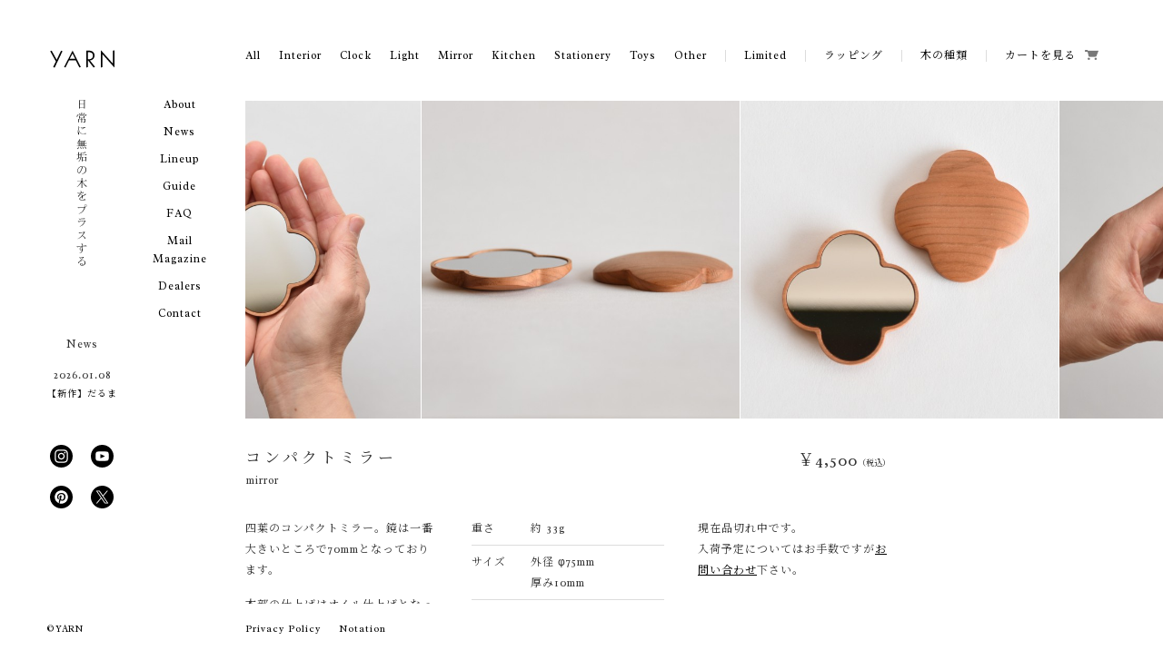

--- FILE ---
content_type: text/html; charset=UTF-8
request_url: https://yarn.jp/archives/2643.html
body_size: 8438
content:
<!doctype html>
<html lang="ja">
<head>
<meta charset="utf-8">
<meta http-equiv="X-UA-Compatible" content="IE=edge, chrome=1" />


<meta name="viewport" content="width=device-width, initial-scale=1.0">	
<link rel="apple-touch-icon" sizes="180x180" href="/favicon/apple-touch-icon.png">
<link rel="icon" type="image/png" sizes="32x32" href="/favicon/favicon-32x32.png">
<link rel="icon" type="image/png" sizes="16x16" href="/favicon/favicon-16x16.png">
<link rel="manifest" href="/favicon/site.webmanifest">
<link rel="mask-icon" href="/favicon/safari-pinned-tab.svg" color="#5bbad5">
<meta name="msapplication-TileColor" content="#da532c">
<meta name="theme-color" content="#ffffff">


		<!-- All in One SEO 4.6.0 - aioseo.com -->
		<title>コンパクトミラー | YARN(ヤーン)</title>
		<meta name="description" content="四葉のコンパクトミラー。鏡は一番大きいところで70mmとなっております。 木部の仕上げはオイル仕上げとなっております。 紺色袋が付属します。" />
		<meta name="robots" content="max-image-preview:large" />
		<link rel="canonical" href="https://yarn.jp/archives/2643.html" />
		<meta name="generator" content="All in One SEO (AIOSEO) 4.6.0" />
		<meta property="og:locale" content="ja_JP" />
		<meta property="og:site_name" content="YARN(ヤーン) | 岐阜県発の木製インテリアブランド" />
		<meta property="og:type" content="article" />
		<meta property="og:title" content="コンパクトミラー | YARN(ヤーン)" />
		<meta property="og:description" content="四葉のコンパクトミラー。鏡は一番大きいところで70mmとなっております。 木部の仕上げはオイル仕上げとなっております。 紺色袋が付属します。" />
		<meta property="og:url" content="https://yarn.jp/archives/2643.html" />
		<meta property="article:published_time" content="2020-02-21T02:28:00+00:00" />
		<meta property="article:modified_time" content="2024-11-22T00:38:26+00:00" />
		<meta name="twitter:card" content="summary" />
		<meta name="twitter:title" content="コンパクトミラー | YARN(ヤーン)" />
		<meta name="twitter:description" content="四葉のコンパクトミラー。鏡は一番大きいところで70mmとなっております。 木部の仕上げはオイル仕上げとなっております。 紺色袋が付属します。" />
		<script type="application/ld+json" class="aioseo-schema">
			{"@context":"https:\/\/schema.org","@graph":[{"@type":"Article","@id":"https:\/\/yarn.jp\/archives\/2643.html#article","name":"\u30b3\u30f3\u30d1\u30af\u30c8\u30df\u30e9\u30fc | YARN(\u30e4\u30fc\u30f3)","headline":"\u30b3\u30f3\u30d1\u30af\u30c8\u30df\u30e9\u30fc","author":{"@id":"https:\/\/yarn.jp\/archives\/author\/admin\/#author"},"publisher":{"@id":"https:\/\/yarn.jp\/#organization"},"datePublished":"2020-02-21T11:28:00+09:00","dateModified":"2024-11-22T09:38:26+09:00","inLanguage":"ja","mainEntityOfPage":{"@id":"https:\/\/yarn.jp\/archives\/2643.html#webpage"},"isPartOf":{"@id":"https:\/\/yarn.jp\/archives\/2643.html#webpage"},"articleSection":"Mirror, Other"},{"@type":"BreadcrumbList","@id":"https:\/\/yarn.jp\/archives\/2643.html#breadcrumblist","itemListElement":[{"@type":"ListItem","@id":"https:\/\/yarn.jp\/#listItem","position":1,"name":"\u5bb6"}]},{"@type":"Organization","@id":"https:\/\/yarn.jp\/#organization","name":"YARN(\u30e4\u30fc\u30f3)","url":"https:\/\/yarn.jp\/"},{"@type":"Person","@id":"https:\/\/yarn.jp\/archives\/author\/admin\/#author","url":"https:\/\/yarn.jp\/archives\/author\/admin\/","name":"admin","image":{"@type":"ImageObject","@id":"https:\/\/yarn.jp\/archives\/2643.html#authorImage","url":"https:\/\/secure.gravatar.com\/avatar\/591dcf09f44ca2455411698b95810943?s=96&d=mm&r=g","width":96,"height":96,"caption":"admin"}},{"@type":"WebPage","@id":"https:\/\/yarn.jp\/archives\/2643.html#webpage","url":"https:\/\/yarn.jp\/archives\/2643.html","name":"\u30b3\u30f3\u30d1\u30af\u30c8\u30df\u30e9\u30fc | YARN(\u30e4\u30fc\u30f3)","description":"\u56db\u8449\u306e\u30b3\u30f3\u30d1\u30af\u30c8\u30df\u30e9\u30fc\u3002\u93e1\u306f\u4e00\u756a\u5927\u304d\u3044\u3068\u3053\u308d\u306770mm\u3068\u306a\u3063\u3066\u304a\u308a\u307e\u3059\u3002 \u6728\u90e8\u306e\u4ed5\u4e0a\u3052\u306f\u30aa\u30a4\u30eb\u4ed5\u4e0a\u3052\u3068\u306a\u3063\u3066\u304a\u308a\u307e\u3059\u3002 \u7d3a\u8272\u888b\u304c\u4ed8\u5c5e\u3057\u307e\u3059\u3002","inLanguage":"ja","isPartOf":{"@id":"https:\/\/yarn.jp\/#website"},"breadcrumb":{"@id":"https:\/\/yarn.jp\/archives\/2643.html#breadcrumblist"},"author":{"@id":"https:\/\/yarn.jp\/archives\/author\/admin\/#author"},"creator":{"@id":"https:\/\/yarn.jp\/archives\/author\/admin\/#author"},"datePublished":"2020-02-21T11:28:00+09:00","dateModified":"2024-11-22T09:38:26+09:00"},{"@type":"WebSite","@id":"https:\/\/yarn.jp\/#website","url":"https:\/\/yarn.jp\/","name":"YARN(\u30e4\u30fc\u30f3)","description":"\u5c90\u961c\u770c\u767a\u306e\u6728\u88fd\u30a4\u30f3\u30c6\u30ea\u30a2\u30d6\u30e9\u30f3\u30c9","inLanguage":"ja","publisher":{"@id":"https:\/\/yarn.jp\/#organization"}}]}
		</script>
		<!-- All in One SEO -->

<link rel="alternate" type="application/rss+xml" title="YARN(ヤーン) &raquo; コンパクトミラー のコメントのフィード" href="https://yarn.jp/archives/2643.html/feed/" />
<link rel='stylesheet' id='wp-block-library-css' href='https://yarn.jp/wp/wp-includes/css/dist/block-library/style.min.css?ver=6.5.7' type='text/css' media='all' />
<style id='classic-theme-styles-inline-css' type='text/css'>
/*! This file is auto-generated */
.wp-block-button__link{color:#fff;background-color:#32373c;border-radius:9999px;box-shadow:none;text-decoration:none;padding:calc(.667em + 2px) calc(1.333em + 2px);font-size:1.125em}.wp-block-file__button{background:#32373c;color:#fff;text-decoration:none}
</style>
<style id='global-styles-inline-css' type='text/css'>
body{--wp--preset--color--black: #000000;--wp--preset--color--cyan-bluish-gray: #abb8c3;--wp--preset--color--white: #ffffff;--wp--preset--color--pale-pink: #f78da7;--wp--preset--color--vivid-red: #cf2e2e;--wp--preset--color--luminous-vivid-orange: #ff6900;--wp--preset--color--luminous-vivid-amber: #fcb900;--wp--preset--color--light-green-cyan: #7bdcb5;--wp--preset--color--vivid-green-cyan: #00d084;--wp--preset--color--pale-cyan-blue: #8ed1fc;--wp--preset--color--vivid-cyan-blue: #0693e3;--wp--preset--color--vivid-purple: #9b51e0;--wp--preset--gradient--vivid-cyan-blue-to-vivid-purple: linear-gradient(135deg,rgba(6,147,227,1) 0%,rgb(155,81,224) 100%);--wp--preset--gradient--light-green-cyan-to-vivid-green-cyan: linear-gradient(135deg,rgb(122,220,180) 0%,rgb(0,208,130) 100%);--wp--preset--gradient--luminous-vivid-amber-to-luminous-vivid-orange: linear-gradient(135deg,rgba(252,185,0,1) 0%,rgba(255,105,0,1) 100%);--wp--preset--gradient--luminous-vivid-orange-to-vivid-red: linear-gradient(135deg,rgba(255,105,0,1) 0%,rgb(207,46,46) 100%);--wp--preset--gradient--very-light-gray-to-cyan-bluish-gray: linear-gradient(135deg,rgb(238,238,238) 0%,rgb(169,184,195) 100%);--wp--preset--gradient--cool-to-warm-spectrum: linear-gradient(135deg,rgb(74,234,220) 0%,rgb(151,120,209) 20%,rgb(207,42,186) 40%,rgb(238,44,130) 60%,rgb(251,105,98) 80%,rgb(254,248,76) 100%);--wp--preset--gradient--blush-light-purple: linear-gradient(135deg,rgb(255,206,236) 0%,rgb(152,150,240) 100%);--wp--preset--gradient--blush-bordeaux: linear-gradient(135deg,rgb(254,205,165) 0%,rgb(254,45,45) 50%,rgb(107,0,62) 100%);--wp--preset--gradient--luminous-dusk: linear-gradient(135deg,rgb(255,203,112) 0%,rgb(199,81,192) 50%,rgb(65,88,208) 100%);--wp--preset--gradient--pale-ocean: linear-gradient(135deg,rgb(255,245,203) 0%,rgb(182,227,212) 50%,rgb(51,167,181) 100%);--wp--preset--gradient--electric-grass: linear-gradient(135deg,rgb(202,248,128) 0%,rgb(113,206,126) 100%);--wp--preset--gradient--midnight: linear-gradient(135deg,rgb(2,3,129) 0%,rgb(40,116,252) 100%);--wp--preset--font-size--small: 13px;--wp--preset--font-size--medium: 20px;--wp--preset--font-size--large: 36px;--wp--preset--font-size--x-large: 42px;--wp--preset--spacing--20: 0.44rem;--wp--preset--spacing--30: 0.67rem;--wp--preset--spacing--40: 1rem;--wp--preset--spacing--50: 1.5rem;--wp--preset--spacing--60: 2.25rem;--wp--preset--spacing--70: 3.38rem;--wp--preset--spacing--80: 5.06rem;--wp--preset--shadow--natural: 6px 6px 9px rgba(0, 0, 0, 0.2);--wp--preset--shadow--deep: 12px 12px 50px rgba(0, 0, 0, 0.4);--wp--preset--shadow--sharp: 6px 6px 0px rgba(0, 0, 0, 0.2);--wp--preset--shadow--outlined: 6px 6px 0px -3px rgba(255, 255, 255, 1), 6px 6px rgba(0, 0, 0, 1);--wp--preset--shadow--crisp: 6px 6px 0px rgba(0, 0, 0, 1);}:where(.is-layout-flex){gap: 0.5em;}:where(.is-layout-grid){gap: 0.5em;}body .is-layout-flex{display: flex;}body .is-layout-flex{flex-wrap: wrap;align-items: center;}body .is-layout-flex > *{margin: 0;}body .is-layout-grid{display: grid;}body .is-layout-grid > *{margin: 0;}:where(.wp-block-columns.is-layout-flex){gap: 2em;}:where(.wp-block-columns.is-layout-grid){gap: 2em;}:where(.wp-block-post-template.is-layout-flex){gap: 1.25em;}:where(.wp-block-post-template.is-layout-grid){gap: 1.25em;}.has-black-color{color: var(--wp--preset--color--black) !important;}.has-cyan-bluish-gray-color{color: var(--wp--preset--color--cyan-bluish-gray) !important;}.has-white-color{color: var(--wp--preset--color--white) !important;}.has-pale-pink-color{color: var(--wp--preset--color--pale-pink) !important;}.has-vivid-red-color{color: var(--wp--preset--color--vivid-red) !important;}.has-luminous-vivid-orange-color{color: var(--wp--preset--color--luminous-vivid-orange) !important;}.has-luminous-vivid-amber-color{color: var(--wp--preset--color--luminous-vivid-amber) !important;}.has-light-green-cyan-color{color: var(--wp--preset--color--light-green-cyan) !important;}.has-vivid-green-cyan-color{color: var(--wp--preset--color--vivid-green-cyan) !important;}.has-pale-cyan-blue-color{color: var(--wp--preset--color--pale-cyan-blue) !important;}.has-vivid-cyan-blue-color{color: var(--wp--preset--color--vivid-cyan-blue) !important;}.has-vivid-purple-color{color: var(--wp--preset--color--vivid-purple) !important;}.has-black-background-color{background-color: var(--wp--preset--color--black) !important;}.has-cyan-bluish-gray-background-color{background-color: var(--wp--preset--color--cyan-bluish-gray) !important;}.has-white-background-color{background-color: var(--wp--preset--color--white) !important;}.has-pale-pink-background-color{background-color: var(--wp--preset--color--pale-pink) !important;}.has-vivid-red-background-color{background-color: var(--wp--preset--color--vivid-red) !important;}.has-luminous-vivid-orange-background-color{background-color: var(--wp--preset--color--luminous-vivid-orange) !important;}.has-luminous-vivid-amber-background-color{background-color: var(--wp--preset--color--luminous-vivid-amber) !important;}.has-light-green-cyan-background-color{background-color: var(--wp--preset--color--light-green-cyan) !important;}.has-vivid-green-cyan-background-color{background-color: var(--wp--preset--color--vivid-green-cyan) !important;}.has-pale-cyan-blue-background-color{background-color: var(--wp--preset--color--pale-cyan-blue) !important;}.has-vivid-cyan-blue-background-color{background-color: var(--wp--preset--color--vivid-cyan-blue) !important;}.has-vivid-purple-background-color{background-color: var(--wp--preset--color--vivid-purple) !important;}.has-black-border-color{border-color: var(--wp--preset--color--black) !important;}.has-cyan-bluish-gray-border-color{border-color: var(--wp--preset--color--cyan-bluish-gray) !important;}.has-white-border-color{border-color: var(--wp--preset--color--white) !important;}.has-pale-pink-border-color{border-color: var(--wp--preset--color--pale-pink) !important;}.has-vivid-red-border-color{border-color: var(--wp--preset--color--vivid-red) !important;}.has-luminous-vivid-orange-border-color{border-color: var(--wp--preset--color--luminous-vivid-orange) !important;}.has-luminous-vivid-amber-border-color{border-color: var(--wp--preset--color--luminous-vivid-amber) !important;}.has-light-green-cyan-border-color{border-color: var(--wp--preset--color--light-green-cyan) !important;}.has-vivid-green-cyan-border-color{border-color: var(--wp--preset--color--vivid-green-cyan) !important;}.has-pale-cyan-blue-border-color{border-color: var(--wp--preset--color--pale-cyan-blue) !important;}.has-vivid-cyan-blue-border-color{border-color: var(--wp--preset--color--vivid-cyan-blue) !important;}.has-vivid-purple-border-color{border-color: var(--wp--preset--color--vivid-purple) !important;}.has-vivid-cyan-blue-to-vivid-purple-gradient-background{background: var(--wp--preset--gradient--vivid-cyan-blue-to-vivid-purple) !important;}.has-light-green-cyan-to-vivid-green-cyan-gradient-background{background: var(--wp--preset--gradient--light-green-cyan-to-vivid-green-cyan) !important;}.has-luminous-vivid-amber-to-luminous-vivid-orange-gradient-background{background: var(--wp--preset--gradient--luminous-vivid-amber-to-luminous-vivid-orange) !important;}.has-luminous-vivid-orange-to-vivid-red-gradient-background{background: var(--wp--preset--gradient--luminous-vivid-orange-to-vivid-red) !important;}.has-very-light-gray-to-cyan-bluish-gray-gradient-background{background: var(--wp--preset--gradient--very-light-gray-to-cyan-bluish-gray) !important;}.has-cool-to-warm-spectrum-gradient-background{background: var(--wp--preset--gradient--cool-to-warm-spectrum) !important;}.has-blush-light-purple-gradient-background{background: var(--wp--preset--gradient--blush-light-purple) !important;}.has-blush-bordeaux-gradient-background{background: var(--wp--preset--gradient--blush-bordeaux) !important;}.has-luminous-dusk-gradient-background{background: var(--wp--preset--gradient--luminous-dusk) !important;}.has-pale-ocean-gradient-background{background: var(--wp--preset--gradient--pale-ocean) !important;}.has-electric-grass-gradient-background{background: var(--wp--preset--gradient--electric-grass) !important;}.has-midnight-gradient-background{background: var(--wp--preset--gradient--midnight) !important;}.has-small-font-size{font-size: var(--wp--preset--font-size--small) !important;}.has-medium-font-size{font-size: var(--wp--preset--font-size--medium) !important;}.has-large-font-size{font-size: var(--wp--preset--font-size--large) !important;}.has-x-large-font-size{font-size: var(--wp--preset--font-size--x-large) !important;}
.wp-block-navigation a:where(:not(.wp-element-button)){color: inherit;}
:where(.wp-block-post-template.is-layout-flex){gap: 1.25em;}:where(.wp-block-post-template.is-layout-grid){gap: 1.25em;}
:where(.wp-block-columns.is-layout-flex){gap: 2em;}:where(.wp-block-columns.is-layout-grid){gap: 2em;}
.wp-block-pullquote{font-size: 1.5em;line-height: 1.6;}
</style>
<link rel='stylesheet' id='usces_default_css-css' href='https://yarn.jp/wp/wp-content/plugins/usc-e-shop/css/usces_default.css?ver=2.10.6.2408191' type='text/css' media='all' />
<link rel='stylesheet' id='dashicons-css' href='https://yarn.jp/wp/wp-includes/css/dashicons.min.css?ver=6.5.7' type='text/css' media='all' />
<script type="text/javascript" src="https://yarn.jp/wp/wp-includes/js/jquery/jquery.min.js?ver=3.7.1" id="jquery-core-js"></script>
<script type="text/javascript" src="https://yarn.jp/wp/wp-includes/js/jquery/jquery-migrate.min.js?ver=3.4.1" id="jquery-migrate-js"></script>
<script type="text/javascript" src="https://yarn.jp/wp/wp-content/plugins/google-analyticator/external-tracking.min.js?ver=6.5.5" id="ga-external-tracking-js"></script>
<link rel="https://api.w.org/" href="https://yarn.jp/wp-json/" /><link rel="alternate" type="application/json" href="https://yarn.jp/wp-json/wp/v2/posts/2643" /><link rel="alternate" type="application/json+oembed" href="https://yarn.jp/wp-json/oembed/1.0/embed?url=https%3A%2F%2Fyarn.jp%2Farchives%2F2643.html" />
<link rel="alternate" type="text/xml+oembed" href="https://yarn.jp/wp-json/oembed/1.0/embed?url=https%3A%2F%2Fyarn.jp%2Farchives%2F2643.html&#038;format=xml" />

<meta property="og:title" content="コンパクトミラー">
<meta property="og:type" content="product">
<meta property="og:description" content="コンパクトミラー">
<meta property="og:url" content="https://yarn.jp/archives/2643.html">
<meta property="og:image" content="https://yarn.jp/wp/wp-content/uploads/2020/02/yotuba-conpactmirror-155x155.jpg">
<meta property="og:site_name" content="YARN(ヤーン)"><!-- Google Analytics Tracking by Google Analyticator 6.5.5 -->
<script type="text/javascript">
    var analyticsFileTypes = [''];
    var analyticsSnippet = 'disabled';
    var analyticsEventTracking = 'enabled';
</script>
<script type="text/javascript">
	(function(i,s,o,g,r,a,m){i['GoogleAnalyticsObject']=r;i[r]=i[r]||function(){
	(i[r].q=i[r].q||[]).push(arguments)},i[r].l=1*new Date();a=s.createElement(o),
	m=s.getElementsByTagName(o)[0];a.async=1;a.src=g;m.parentNode.insertBefore(a,m)
	})(window,document,'script','//www.google-analytics.com/analytics.js','ga');
	ga('create', 'UA-35574988-1', 'auto');
 
	ga('send', 'pageview');
</script>


<link rel="stylesheet" type="text/css" href="/css/reset.min.css">
<link rel="stylesheet" type="text/css" href="/css/core.css">
<link rel="stylesheet" href="/css/query.css" media="screen and (max-width:768px)">

<!--[if IE]><script src="http://html5shiv.googlecode.com/svn/trunk/html5.js"; type="text/javascript"></script><![endif]-->

</head>

<body>

<header>

	<h1><a href="https://yarn.jp"><img src="/images/logo.gif" width="71" height="20" alt="木のペン等の雑貨小物通販｜yarn(ヤーン)"></a></h1>
	<p id="catch"><img src="/images/catch.gif" width="12" height="183" alt="日常の無垢の木をプラスする"></p>

	<div id="news">
		<h2>News</h2>
						<dl>
			<dt>2026.01.08</dt>
			<dd>
				<h3><a href="https://yarn.jp/news/">【新作】だるま</a></h3></dd>
		</dl>
				</br></br></br></br>
	</div>
	
	<div id="info">


			<ul class="sns-icons">
				<li><a href="https://www.instagram.com/wooden_craft_yarn/?hl=ja" target="_blank"><img src="/images/icon-new-ig.svg" alt="インスタグラム"></a></li>
				<li><a href="https://www.youtube.com/channel/UCXWgPf85p_Ajl-eHot_k6lA" target="_blank"><img src="/images/icon-new-youtube.svg" alt="Youtube"></a></li>
				<li><a href="https://www.pinterest.jp/wooden_craft_yarn/" target="_blank"><img src="/images/icon-new-pinterest.svg" alt="Pinterest"></a></li>
				<li><a href="https://x.com/YARN_OfficialJP" target="_blank"><img src="/images/icon-new-x.svg" alt="X"></a></li>
			</ul>

		
	</div>

	<div class="spMenu">
		<div class="hmb">
			<span></span><span></span><span></span>
		</div>
		<nav>
			<ul>
				<li><a href="https://yarn.jp/about/">About</a></li>
				<li><a href="https://yarn.jp/archives/category/news/">News</a></li>
				<li><a href="https://yarn.jp/archives/category/item/">Lineup</a></li>
				<li><a href="https://yarn.jp/guide/">Guide</a></li>
				<li><a href="https://yarn.jp/faq/">FAQ</a></li>
				<li class="mag"><a href="https://yarn.jp/mag/">Mail Magazine</a></li>
				<li><a href="https://yarn.jp/dealers/">Dealers</a></li>
				<li><a href="https://yarn.jp/contact/">Contact</a></li>
			</ul>
		</nav>
		<div class="cart"><a href="https://yarn.jp/usces-cart/"><img src="/images/icon-cart.svg" alt=""></a></div>
	</div>
</header>

<nav>
	<ul>
		<li><a href="https://yarn.jp/about/">About</a></li>
		<li><a href="https://yarn.jp/archives/category/news/">News</a></li>
		<li><a href="https://yarn.jp/archives/category/item/">Lineup</a></li>
		<li><a href="https://yarn.jp/guide/">Guide</a></li>
		<li><a href="https://yarn.jp/faq/">FAQ</a></li>
		<li class="mag"><a href="https://yarn.jp/mag/">Mail Magazine</a></li>
		<li><a href="https://yarn.jp/dealers/">Dealers</a></li>
		<li><a href="https://yarn.jp/contact/">Contact</a></li>
	</ul>
</nav>

<div id="contents">

	<article id="lineup">
	
		<ul id="lineupNav">
			<li><a href="https://yarn.jp/archives/category/item/" class="all">All</a></li>
				<li class="cat-item cat-item-14"><a href="https://yarn.jp/archives/category/item/interior/">Interior</a>
</li>
	<li class="cat-item cat-item-13"><a href="https://yarn.jp/archives/category/item/clock/">Clock</a>
</li>
	<li class="cat-item cat-item-27"><a href="https://yarn.jp/archives/category/item/light/">Light</a>
</li>
	<li class="cat-item cat-item-28"><a href="https://yarn.jp/archives/category/item/mirror/">Mirror</a>
</li>
	<li class="cat-item cat-item-11"><a href="https://yarn.jp/archives/category/item/kitchen/">Kitchen</a>
</li>
	<li class="cat-item cat-item-9"><a href="https://yarn.jp/archives/category/item/stationery/">Stationery</a>
</li>
	<li class="cat-item cat-item-10"><a href="https://yarn.jp/archives/category/item/toys/">Toys</a>
</li>
	<li class="cat-item cat-item-15"><a href="https://yarn.jp/archives/category/item/other/">Other</a>
</li>
			<li class="border"><a href="https://yarn.jp/lineup/#limited" class="limited">Limited</a></li>
			<li class="border"><a href="https://yarn.jp/wrapping/">ラッピング</a></li>
			<li class="border"><a href="https://yarn.jp/wood/">木の種類</a></li>
			<li class="border icon"><a href="https://yarn.jp/usces-cart/">カートを見る</a></li>
		</ul>
		
		<div class="clear"><hr /></div>
		
		
						
		<div id="lineupDetail">
			
							<div id="imageSlider" class="slideFrame">
					<ul class="slideGuide">
						<li class="slideCell"><a href="https://yarn.jp/wp/wp-content/uploads/2020/02/yotuba-conpactmirror.jpg" class="thickbox" rel="item-img"><img width="350" height="350" src="https://yarn.jp/wp/wp-content/uploads/2020/02/yotuba-conpactmirror.jpg" class="attachment-800x350 size-800x350" alt="yotuba-conpactmirror" decoding="async" fetchpriority="high" srcset="https://yarn.jp/wp/wp-content/uploads/2020/02/yotuba-conpactmirror.jpg 1417w, https://yarn.jp/wp/wp-content/uploads/2020/02/yotuba-conpactmirror-155x155.jpg 155w, https://yarn.jp/wp/wp-content/uploads/2020/02/yotuba-conpactmirror-608x608.jpg 608w, https://yarn.jp/wp/wp-content/uploads/2020/02/yotuba-conpactmirror-1000x1000.jpg 1000w" sizes="(max-width: 350px) 100vw, 350px" /></a></li>
																		<li class="slideCell"><a href="https://yarn.jp/wp/wp-content/uploads/2020/02/yotuba-conpactmirror1.jpg" class="thickbox" rel="item-img"><img width="350" height="350" src="https://yarn.jp/wp/wp-content/uploads/2020/02/yotuba-conpactmirror1.jpg" class="attachment-800x350 size-800x350" alt="yotuba-conpactmirror" decoding="async" srcset="https://yarn.jp/wp/wp-content/uploads/2020/02/yotuba-conpactmirror1.jpg 1535w, https://yarn.jp/wp/wp-content/uploads/2020/02/yotuba-conpactmirror1-155x155.jpg 155w, https://yarn.jp/wp/wp-content/uploads/2020/02/yotuba-conpactmirror1-608x608.jpg 608w, https://yarn.jp/wp/wp-content/uploads/2020/02/yotuba-conpactmirror1-1000x1000.jpg 1000w" sizes="(max-width: 350px) 100vw, 350px" /></a></li>
												<li class="slideCell"><a href="https://yarn.jp/wp/wp-content/uploads/2020/02/yotuba-conpactmirror2.jpg" class="thickbox" rel="item-img"><img width="350" height="350" src="https://yarn.jp/wp/wp-content/uploads/2020/02/yotuba-conpactmirror2.jpg" class="attachment-800x350 size-800x350" alt="yotuba-conpactmirror" decoding="async" srcset="https://yarn.jp/wp/wp-content/uploads/2020/02/yotuba-conpactmirror2.jpg 1181w, https://yarn.jp/wp/wp-content/uploads/2020/02/yotuba-conpactmirror2-155x155.jpg 155w, https://yarn.jp/wp/wp-content/uploads/2020/02/yotuba-conpactmirror2-608x607.jpg 608w, https://yarn.jp/wp/wp-content/uploads/2020/02/yotuba-conpactmirror2-1000x1000.jpg 1000w" sizes="(max-width: 350px) 100vw, 350px" /></a></li>
												<li class="slideCell"><a href="https://yarn.jp/wp/wp-content/uploads/2020/02/yotuba-conpactmirror3.jpg" class="thickbox" rel="item-img"><img width="350" height="350" src="https://yarn.jp/wp/wp-content/uploads/2020/02/yotuba-conpactmirror3.jpg" class="attachment-800x350 size-800x350" alt="yotuba-conpactmirror" decoding="async" loading="lazy" srcset="https://yarn.jp/wp/wp-content/uploads/2020/02/yotuba-conpactmirror3.jpg 1181w, https://yarn.jp/wp/wp-content/uploads/2020/02/yotuba-conpactmirror3-155x155.jpg 155w, https://yarn.jp/wp/wp-content/uploads/2020/02/yotuba-conpactmirror3-608x607.jpg 608w, https://yarn.jp/wp/wp-content/uploads/2020/02/yotuba-conpactmirror3-1000x1000.jpg 1000w" sizes="(max-width: 350px) 100vw, 350px" /></a></li>
												<li class="slideCell"><a href="https://yarn.jp/wp/wp-content/uploads/2020/02/yotuba-conpactmirror4.jpg" class="thickbox" rel="item-img"><img width="350" height="350" src="https://yarn.jp/wp/wp-content/uploads/2020/02/yotuba-conpactmirror4.jpg" class="attachment-800x350 size-800x350" alt="yotuba-conpactmirror" decoding="async" loading="lazy" srcset="https://yarn.jp/wp/wp-content/uploads/2020/02/yotuba-conpactmirror4.jpg 1417w, https://yarn.jp/wp/wp-content/uploads/2020/02/yotuba-conpactmirror4-155x155.jpg 155w, https://yarn.jp/wp/wp-content/uploads/2020/02/yotuba-conpactmirror4-608x608.jpg 608w, https://yarn.jp/wp/wp-content/uploads/2020/02/yotuba-conpactmirror4-1000x1000.jpg 1000w" sizes="(max-width: 350px) 100vw, 350px" /></a></li>
												<li class="slideCell"><a href="https://yarn.jp/wp/wp-content/uploads/2020/02/yotuba-conpactmirror5.jpg" class="thickbox" rel="item-img"><img width="350" height="350" src="https://yarn.jp/wp/wp-content/uploads/2020/02/yotuba-conpactmirror5.jpg" class="attachment-800x350 size-800x350" alt="yotuba-conpactmirror" decoding="async" loading="lazy" srcset="https://yarn.jp/wp/wp-content/uploads/2020/02/yotuba-conpactmirror5.jpg 1535w, https://yarn.jp/wp/wp-content/uploads/2020/02/yotuba-conpactmirror5-155x155.jpg 155w, https://yarn.jp/wp/wp-content/uploads/2020/02/yotuba-conpactmirror5-608x608.jpg 608w, https://yarn.jp/wp/wp-content/uploads/2020/02/yotuba-conpactmirror5-1000x1000.jpg 1000w" sizes="(max-width: 350px) 100vw, 350px" /></a></li>
												<li class="slideCell"><a href="https://yarn.jp/wp/wp-content/uploads/2020/02/yotuba-conpactmirror6.jpg" class="thickbox" rel="item-img"><img width="350" height="350" src="https://yarn.jp/wp/wp-content/uploads/2020/02/yotuba-conpactmirror6.jpg" class="attachment-800x350 size-800x350" alt="yotuba-conpactmirror" decoding="async" loading="lazy" srcset="https://yarn.jp/wp/wp-content/uploads/2020/02/yotuba-conpactmirror6.jpg 1417w, https://yarn.jp/wp/wp-content/uploads/2020/02/yotuba-conpactmirror6-155x155.jpg 155w, https://yarn.jp/wp/wp-content/uploads/2020/02/yotuba-conpactmirror6-608x608.jpg 608w, https://yarn.jp/wp/wp-content/uploads/2020/02/yotuba-conpactmirror6-1000x1000.jpg 1000w" sizes="(max-width: 350px) 100vw, 350px" /></a></li>
											</ul>
				</div>
			
			<div class="clear"><hr /></div>
			
			<div id="itemDetail">
			
				<h2>コンパクトミラー</h2>
								
				<p class="cat">mirror</p>
				<p class="price">￥4,500<span><em class="tax">（税込）</em></span></p>

				
				
				<section id="content">
				
					<div class="loopimg">
	<a href="https://yarn.jp/archives/2643.html"><img width="300" height="300" src="https://yarn.jp/wp/wp-content/uploads/2020/02/yotuba-conpactmirror-608x608.jpg" class="attachment-300x300 size-300x300" alt="yotuba-conpactmirror" srcset="https://yarn.jp/wp/wp-content/uploads/2020/02/yotuba-conpactmirror-608x608.jpg 608w, https://yarn.jp/wp/wp-content/uploads/2020/02/yotuba-conpactmirror-155x155.jpg 155w, https://yarn.jp/wp/wp-content/uploads/2020/02/yotuba-conpactmirror-1000x1000.jpg 1000w, https://yarn.jp/wp/wp-content/uploads/2020/02/yotuba-conpactmirror.jpg 1417w" sizes="(max-width: 300px) 100vw, 300px" /></a>
	</div>
	<div class="loopexp">
		<div class="field"><p>四葉のコンパクトミラー。鏡は一番大きいところで70mmとなっております。</p>
<p>木部の仕上げはオイル仕上げとなっております。</p>
<p>※紺色ではなく黒色袋が付属します。</p>
<p>※お届けに3〜4週間ほどかかります。</p>
<p>&nbsp;</p>
</div>
	</div>					
									
				</section>
				
				<section id="spec">
				
										<dl>
						<dt>重さ</dt>
						<dd>約 33g</dd>
					</dl>
															<dl>
						<dt>サイズ</dt>
						<dd>外径 φ75mm<br />
厚み10mm</dd>
					</dl>
															<dl>
						<dt>素材</dt>
						<dd>さくら<br />
ステンレス<span class="wood"><a href="https://yarn.jp/wood/">木の種類</a></span></dd>
					</dl>
																				
					
					
					
										
					


				</section>
				
				<section id="cart">
					
					<form action="https://yarn.jp/usces-cart/" method="post">				
					
					
										<p class="soldout">現在品切れ中です。<br />
					入荷予定についてはお手数ですが<a href="https://yarn.jp/contact/">お問い合わせ</a>下さい。</p>

					
															
					<ul class="socialIcon">
					<li><iframe src="https://www.facebook.com/plugins/like.php?href=https://yarn.jp/archives/2643.html&layout=button_count&show_faces=false&width=80&action=like&colorscheme=light&height=21" scrolling="no" frameborder="0" style="overflow:hidden; width:100px; height:21px;" allowTransparency="true"></iframe></li>
					<li><a href="https://twitter.com/share" class="twitter-share-button" data-url="https://yarn.jp/archives/2643.html" data-text="コンパクトミラー" data-count="horizontal" data-lang="ja">Tweet</a></li>
					</ul>
					
					<div class="clear"><hr /></div>

					</form>
					
									
				</section>
				
				<div class="clear"><hr /></div>
				
			</div>
		
			<h3 class="related">Related Items</h3>
			
		<div id="lineupList" class="detailPage">
		
													
		</div>
		</div>
		
				
	
	</article>
	
<div id="pagetop"><a href="#contents"><img src="/images/pagetop.gif" width="17" height="17" alt="" /></a></div>

</div>


<footer>
	
	<h6><a href="https://yarn.jp">© YARN </a></h6>

	<ul>
		<li><a href="https://yarn.jp/privacy/">Privacy Policy</a></li>
		<li><a href="https://yarn.jp/notation/">Notation</a></li>
	</ul>

	<div class="spFooter">
		<ul>
			<li><a href="https://www.instagram.com/wooden_craft_yarn/?hl=ja" target="_blank"><img src="/images/icon-new-ig.svg" alt="インスタグラム"></a></li>
				<li><a href="https://www.youtube.com/channel/UCXWgPf85p_Ajl-eHot_k6lA" target="_blank"><img src="/images/icon-new-youtube.svg" alt="Youtube"></a></li>
				<li><a href="https://www.pinterest.jp/wooden_craft_yarn/" target="_blank"><img src="/images/icon-new-pinterest.svg" alt="Pinterest"></a></li>
				<li><a href="https://x.com/YARN_OfficialJP" target="_blank"><img src="/images/icon-new-x.svg" alt="X"></a></li>
		</ul>
	</div>

</footer>

<div id="fade"></div>

<script type="text/javascript" src="/js/jquery-1.7.2.min.js"></script>
<script type="text/javascript" src="/js/import.js"></script>
<link rel="stylesheet" type="text/css" href="/css/thickbox.css"/>
<script type="text/javascript" src="/js/masonry.js"></script>
<script type="text/javascript" src="/js/slider.js"></script>
<script type="text/javascript" src="/js/thickbox.js"></script>
<script type="text/javascript" src="/js/yarn.js"></script>
<script src="http://platform.twitter.com/widgets.js" type="text/javascript" charset="utf-8"></script>

	<script type='text/javascript'>
		uscesL10n = {
			
			'ajaxurl': "https://yarn.jp/wp/wp-admin/admin-ajax.php",
			'loaderurl': "https://yarn.jp/wp/wp-content/plugins/usc-e-shop/images/loading.gif",
			'post_id': "2643",
			'cart_number': "45",
			'is_cart_row': false,
			'opt_esse': new Array(  ),
			'opt_means': new Array(  ),
			'mes_opts': new Array(  ),
			'key_opts': new Array(  ),
			'previous_url': "https://yarn.jp",
			'itemRestriction': "",
			'itemOrderAcceptable': "0",
			'uscespage': "wp_search",
			'uscesid': "MGI4MzMyNjI4OTljMmNjNTE2OGEwMWIwNDI5N2MzMDlkMzgwNmM3OWRkMmFjNTIwX2FjdGluZ18wX0E%3D",
			'wc_nonce': "86fb9bae8f"
		}
	</script>
	<script type='text/javascript' src='https://yarn.jp/wp/wp-content/plugins/usc-e-shop/js/usces_cart.js'></script>
	<script type='text/javascript'>
	(function($) {
	uscesCart = {
		intoCart : function (post_id, sku) {
			var zaikonum = $("[id='zaikonum["+post_id+"]["+sku+"]']").val();
			var zaiko = $("[id='zaiko["+post_id+"]["+sku+"]']").val();
			if( ( uscesL10n.itemOrderAcceptable != '1' && zaiko != '0' && zaiko != '1' ) || ( uscesL10n.itemOrderAcceptable != '1' && parseInt(zaikonum) == 0 ) ){
				alert('只今在庫切れです。');
				return false;
			}

			var mes = '';
			if( $("[id='quant["+post_id+"]["+sku+"]']").length ){
				var quant = $("[id='quant["+post_id+"]["+sku+"]']").val();
				if( quant == '0' || quant == '' || !(uscesCart.isNum(quant))){
					mes += "数量を正しく入力してください。\n";
				}
				var checknum = '';
				var checkmode = '';
				if( parseInt(uscesL10n.itemRestriction) <= parseInt(zaikonum) && uscesL10n.itemRestriction != '' && uscesL10n.itemRestriction != '0' && zaikonum != '' ) {
					checknum = uscesL10n.itemRestriction;
					checkmode ='rest';
				} else if( uscesL10n.itemOrderAcceptable != '1' && parseInt(uscesL10n.itemRestriction) > parseInt(zaikonum) && uscesL10n.itemRestriction != '' && uscesL10n.itemRestriction != '0' && zaikonum != '' ) {
					checknum = zaikonum;
					checkmode ='zaiko';
				} else if( uscesL10n.itemOrderAcceptable != '1' && (uscesL10n.itemRestriction == '' || uscesL10n.itemRestriction == '0') && zaikonum != '' ) {
					checknum = zaikonum;
					checkmode ='zaiko';
				} else if( uscesL10n.itemRestriction != '' && uscesL10n.itemRestriction != '0' && ( zaikonum == '' || zaikonum == '0' || parseInt(uscesL10n.itemRestriction) > parseInt(zaikonum) ) ) {
					checknum = uscesL10n.itemRestriction;
					checkmode ='rest';
				}

				if( parseInt(quant) > parseInt(checknum) && checknum != '' ){
					if(checkmode == 'rest'){
						mes += 'この商品は一度に'+checknum+'までの数量制限があります。'+"\n";
					}else{
						mes += 'この商品の在庫は残り'+checknum+'です。'+"\n";
					}
				}
			}
			for(i=0; i<uscesL10n.key_opts.length; i++){
				if( uscesL10n.opt_esse[i] == '1' ){
					var skuob = $("[id='itemOption["+post_id+"]["+sku+"]["+uscesL10n.key_opts[i]+"]']");
					var itemOption = "itemOption["+post_id+"]["+sku+"]["+uscesL10n.key_opts[i]+"]";
					var opt_obj_radio = $(":radio[name*='"+itemOption+"']");
					var opt_obj_checkbox = $(":checkbox[name*='"+itemOption+"']:checked");

					if( uscesL10n.opt_means[i] == '3' ){

						if( !opt_obj_radio.is(':checked') ){
							mes += uscesL10n.mes_opts[i]+"\n";
						}

					}else if( uscesL10n.opt_means[i] == '4' ){

						if( !opt_obj_checkbox.length ){
							mes += uscesL10n.mes_opts[i]+"\n";
						}

					}else{

						if( skuob.length ){
							if( uscesL10n.opt_means[i] == 0 && skuob.val() == '#NONE#' ){
								mes += uscesL10n.mes_opts[i]+"\n";
							}else if( uscesL10n.opt_means[i] == 1 && ( skuob.val() == '' || skuob.val() == '#NONE#' ) ){
								mes += uscesL10n.mes_opts[i]+"\n";
							}else if( uscesL10n.opt_means[i] >= 2 && skuob.val() == '' ){
								mes += uscesL10n.mes_opts[i]+"\n";
							}
						}
					}
				}
			}

						
			if( mes != '' ){
				alert( mes );
				return false;
			}else{
				return true;
			}
		},

		isNum : function (num) {
			if (num.match(/[^0-9]/g)) {
				return false;
			}
			return true;
		}
	};
	})(jQuery);
	</script>
<!-- Welcart version : v2.10.6.2408191 -->

</body>

</html>

--- FILE ---
content_type: image/svg+xml
request_url: https://yarn.jp/images/icon-new-x.svg
body_size: 668
content:
<?xml version="1.0" encoding="UTF-8"?>
<svg id="_レイヤー_1" data-name="レイヤー_1" xmlns="http://www.w3.org/2000/svg" version="1.1" viewBox="0 0 767.5 767.9">
  <!-- Generator: Adobe Illustrator 30.0.0, SVG Export Plug-In . SVG Version: 2.1.1 Build 123)  -->
  <path d="M767.5,358.1v51.9l-6.3,46.1c-30.3,162.4-166.6,290-330.9,309.3-6.6.8-14,.4-20.4,2.1-17.1-.7-34.9,1-51.9,0-166.6-9.4-311.1-135.1-348.1-296.6C-49.6,210.3,165.5-28,430.4,2.7c179.7,20.8,327,174.2,337.2,355.4ZM298.2,166.3h-125.8l164.8,242.2-164.8,193.2h35.5l141.8-164.8,5-4c38.6,56.2,77.9,111.9,115.4,168.8h125.8l-171.5-251.2,157.6-184.2h-35.5l-134.8,156.8-3.9,2.9c-36.9-52.9-73.9-105.9-109.5-159.7Z"/>
  <polygon points="545.8 574.8 487.4 574.8 226.4 201.6 222.3 194.3 279.7 194.3 545.8 574.8"/>
</svg>

--- FILE ---
content_type: application/javascript
request_url: https://yarn.jp/js/yarn.js
body_size: 436
content:
// JavaScript Document

$(function(){

// SPMENU **************//

    $("header .spMenu .hmb").click(function(){
    $("header .spMenu").toggleClass("on");
  });
  
  $("header .spMenu nav ul li a").click(function(){
    $("header .spMenu").removeClass("on");
  });
	
// ATLIE GALLERY ///////////////////////////////////////////////////////////////////////////////////
  $('div.atlie-gallery').cycle({
    fx:    'fade',
    speed: 1000,
    timeout: 4000,
    delay: 500,
    cleartype: true
  });

// MOUSEOVER **************//
	
$("header a img,#pagetop a img,.zumen a img").mouseover(function() {
$(this).stop(true, false).animate({ opacity: 0.1 }, { duration: 100}).animate({ opacity: 1 }, { duration: 500});
return false;
}); 

// SCROLL ******************//
	
$("a[href*='#']").easingScroll({
easing: "easeInOutCubic",
duration: 700
});

// PAGE FADE ***************//

$("#fade").delay(500).fadeOut(1000);

// SLIDE *******************//

if($("#imageSlider").length){
$("#imageSlider").slider({
			time: 25
		});
}

// REMOVE *******************//

$(".loopimg").remove();


});

--- FILE ---
content_type: application/javascript
request_url: https://yarn.jp/js/masonry.js
body_size: 1177
content:
$(function () {
  $(window).on('load resize', function () {
	var windowW = $(window).width();
	mWidth = 0;
	if (windowW < 767) {
	  // スマホ
	  mWidth = (windowW / 2) - 18;
	} else {
	  mWidth = 185
	}
	var speed = 1000, // animation speed
	  $wall = $('article#lineup').find('#lineupList'),
	  masonryOptions = { // initial masonry options
		columnWidth: mWidth,
		itemSelector: '.box:not(.invis)',
		animate: true,
		animationOptions: {
		  duration: speed,
		  queue: false
		}
	  };
	// run on window.load so we can capture any incoming hashes
	// run masonry on start-up to capture all the boxes we'll need
	$wall.masonry(masonryOptions);
	if (window.location.hash) {
	  // get rid of the '#' from the hash
	  var possibleFilterClass = window.location.hash.replace('#', '');
	  switch (possibleFilterClass) {
		// if the hash matches the following words
	  case 'clock':
	  case 'kitchen':
	  case 'toys':
	  case 'limited':
		// set masonry options animate to false
		masonryOptions.animate = false;
		// hide boxes that don't match the filter class
		$wall.children().not('.' + possibleFilterClass).toggleClass('invis').hide();
		// run masonry again, this time with the necessary stuff hidden
		$wall.masonry(masonryOptions);
		break;
	  }
	}
	$('#lineupNav li.ms a').click(function () {
	  var color = $(this).attr('class'),
		filterClass = '.' + color;;
	  if (filterClass == '.all') {
		// show all hidden boxes
		$wall.children('.invis').toggleClass('invis').fadeIn(speed);
	  } else {
		// hide visible boxes 
		$wall.children().not(filterClass).not('.invis').toggleClass('invis').fadeOut(speed);
		// show hidden boxes
		$wall.children(filterClass + '.invis').toggleClass('invis').fadeIn(speed);
	  }
	  $wall.masonry({
		animate: true
	  });
	  // set hash in URL
	  window.location.hash = color;
	  return false;
	});
	// switches selected class on buttons
	$('article#lineup').find('#lineupNav li.ms a').click(function () {
	  var $this = $(this);
	  // don't proceed if already selected
	  if (!$this.hasClass('selected')) {
		$this.parents('#lineupNav').find('.selected').removeClass('selected');
		$this.addClass('selected');
	  }
	});
  });
});
$(function () {
  var speed = 1000, // animation speed
	$wall = $('article#guide').find('#guideSection'),
	masonryOptions = { // initial masonry options
	  columnWidth: 710,
	  itemSelector: '.box:not(.invis)',
	  animate: true,
	  animationOptions: {
		duration: speed,
		queue: false
	  }
	};
  // run on window.load so we can capture any incoming hashes
  $(window).load(function () {
	// run masonry on start-up to capture all the boxes we'll need
	$wall.masonry(masonryOptions);
	if (window.location.hash) {
	  // get rid of the '#' from the hash
	  var possibleFilterClass = window.location.hash.replace('#', '');
	  switch (possibleFilterClass) {
		// if the hash matches the following words
	  case 'how':
	  case 'flow':
	  case 'payment':
	  case 'deliv':
	  case 'exc':
		// set masonry options animate to false
		masonryOptions.animate = false;
		// hide boxes that don't match the filter class
		$wall.children().not('.' + possibleFilterClass).toggleClass('invis').hide();
		// run masonry again, this time with the necessary stuff hidden
		$wall.masonry(masonryOptions);
		break;
	  }
	}
  });
  $('#guideList li a').click(function () {
	var color = $(this).attr('class'),
	  filterClass = '.' + color;;
	if (filterClass == '.all') {
	  // show all hidden boxes
	  $wall.children('.invis').toggleClass('invis').fadeIn(speed);
	} else {
	  // hide visible boxes 
	  $wall.children().not(filterClass).not('.invis').toggleClass('invis').fadeOut(speed);
	  // show hidden boxes
	  $wall.children(filterClass + '.invis').toggleClass('invis').fadeIn(speed);
	}
	$wall.masonry({
	  animate: true
	});
	// set hash in URL
	window.location.hash = color;
	return false;
  });
  // switches selected class on buttons
  $('article#guide').find('#guideList li a').click(function () {
	var $this = $(this);
	// don't proceed if already selected
	if (!$this.hasClass('selected')) {
	  $this.parents('#guideList').find('.selected').removeClass('selected');
	  $this.addClass('selected');
	}
  });
});
$(function () {
  $(window).on('load resize', function () {
	var windowW = $(window).width();
	mWidth = 0;
	if (windowW < 767) {
	  // スマホ
	  mWidth = windowW - (windowW * 0.04);
	} else {
	  mWidth = 185
	}
	var speed = 1000, // animation speed
	  $wall = $('article#wood').find('#woodSection'),
	  masonryOptions = { // initial masonry options
		columnWidth: mWidth,
		itemSelector: '.box:not(.invis)',
		animate: true,
		animationOptions: {
		  duration: speed,
		  queue: false
		}
	  };
	// run on window.load so we can capture any incoming hashes
	// run masonry on start-up to capture all the boxes we'll need
	$wall.masonry(masonryOptions);
	if (window.location.hash) {
	  // get rid of the '#' from the hash
	  var possibleFilterClass = window.location.hash.replace('#', '');
	  switch (possibleFilterClass) {
		// if the hash matches the following words
	  case 'sakura':
	  case 'kurumi':
	  case 'kaede':
	  case 'wal':
	  case 'maho':
	  case 'teak':
		// set masonry options animate to false
		masonryOptions.animate = false;
		// hide boxes that don't match the filter class
		$wall.children().not('.' + possibleFilterClass).toggleClass('invis').hide();
		// run masonry again, this time with the necessary stuff hidden
		$wall.masonry(masonryOptions);
		break;
	  }
	}
	$('#woodList li a').click(function () {
	  var color = $(this).attr('class'),
		filterClass = '.' + color;;
	  if (filterClass == '.all') {
		// show all hidden boxes
		$wall.children('.invis').toggleClass('invis').fadeIn(speed);
	  } else {
		// hide visible boxes 
		$wall.children().not(filterClass).not('.invis').toggleClass('invis').fadeOut(speed);
		// show hidden boxes
		$wall.children(filterClass + '.invis').toggleClass('invis').fadeIn(speed);
	  }
	  $wall.masonry({
		animate: true
	  });
	  // set hash in URL
	  window.location.hash = color;
	  return false;
	});
	// switches selected class on buttons
	$('article#wood').find('#woodList li a').click(function () {
	  var $this = $(this);
	  // don't proceed if already selected
	  if (!$this.hasClass('selected')) {
		$this.parents('#woodList').find('.selected').removeClass('selected');
		$this.addClass('selected');
	  }
	});
  });
});